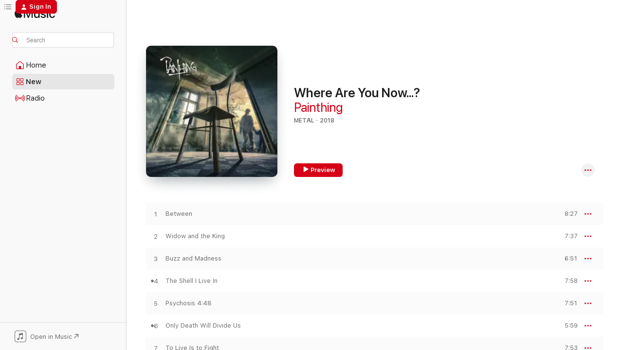

--- FILE ---
content_type: application/javascript
request_url: https://music.apple.com/assets/libraryPinsAPI~6d907786e5.js
body_size: 1351
content:
import{i as L,m as K,j as O,C as g,M as h,k as _,l as M,n as $,F as V,o as Y,r as z,p as H,q as J,s as R,t as Q,u as W,v as X,w as B,x as Z,y as m,z as k,A as G,B as j}from"./index~8a6f659a1b.js";function tt(t,n,i){switch(t.kind){case g.Song:case g.MusicVideo:return n?_(n,"pin",M(t),i):null;case g.Artist:const s=M(t);return $({kind:V.LibraryPage,intent:Y({id:s,language:null,storefront:null})},{data:[{fields:{actionDetails:{kind:t.kind},actionType:"navigate",eventType:"click",targetId:s,targetType:"pin"},shouldFlush:!1,includingFields:["pageFields","languages","impressionsSnapshot","clickLocation"],excludingFields:[]}],custom:{}});default:return _(t,"pin",M(t),i)}}async function nt(t,n){var e,o,l,d,c,y,f,P;const i=await z((e=t.identifiers)==null?void 0:e.cloudUniversalLibraryID,n),s=(o=i.body)==null?void 0:o.resources,r=new h(s,n),a=r.resource((d=(l=i.body)==null?void 0:l.data)==null?void 0:d[0]);return(P=(f=r.resources((y=(c=a==null?void 0:a.relationships)==null?void 0:c.albums)==null?void 0:y.data))==null?void 0:f.map(u=>L(u,n)))!=null?P:[]}function A(t,n,i,s,r){const a=r?"button":"pin",e=R,o=r?{actionContext:"contextualAction"}:{};switch(t){case"shuffle":return W(n,s,null,i,null,a,e,o);case"playLast":return Q(n.map(l=>({contentDescriptor:l})),null,R,{actionType:t});case"playNext":return J(n.map(l=>({contentDescriptor:l})),null,R,{actionType:t});case"play":default:return H(n,s,null,i,null,a,e,o)}}function it(t,n,i){var e,o,l,d,c,y,f,P,u;const s=X(t.type,i);if(!s)return null;const r=(u=(P=(f=(c=(l=(e=t.relationships)==null?void 0:e.albums)!=null?l:(o=t.relationships)==null?void 0:o.playlists)!=null?c:(d=t.relationships)==null?void 0:d.artists)!=null?f:(y=t.relationships)==null?void 0:y.catalog)==null?void 0:P.data)==null?void 0:u[0],a=n.resource(r);if(!a)return null;switch(s){case g.Artist:return L(t,i);case g.Song:return L(a,i);default:return null}}async function st(t,n,i){var b,E,C,D,S,T,v,x,N,U;const s=L(t,i),r=it(t,n,i),a=n.resource((C=(E=(b=t.relationships)==null?void 0:b.catalog)==null?void 0:E.data)==null?void 0:C[0]),e={...(D=t.attributes)==null?void 0:D.artwork,...(S=a==null?void 0:a.attributes)==null?void 0:S.artwork},o=e!=null&&e.url?K(e):null,l=(T=t.attributes)==null?void 0:T.name,d=(v=t.meta.libraryPin)==null?void 0:v.positionUUID,c=(x=t.meta.libraryPin)==null?void 0:x.action,y=(N=t.attributes)==null?void 0:N.canEdit,f=O(t.attributes),P=(U=t.attributes)==null?void 0:U.hasCatalog;let u=[s];s.kind===g.Artist&&(u=await nt(s,i));const p=A("play",u,r,i),q=A("shuffle",u,r,i);return{id:t.id,href:t.href,kind:s.kind,artwork:o,canEdit:y,action:c==="shuffle"?q:p,defaultAction:c,hasCatalog:P,positionID:d,segue:tt(s,r,i),showExplicitBadge:f,title:l,playAction:p,shuffleAction:q,contextualMenuActions:{playAction:A("play",u,r,i,!0),playNextAction:A("playNext",u,r,i,!0),playLastAction:A("playLast",u,r,i,!0),shuffleAction:A("shuffle",u,r,i,!0)}}}async function rt(t,n){var r;const i=(r=t.body)==null?void 0:r.resources,s=new h(i,n);return Promise.all(t.body.data.map(a=>{const e=s.resource(a);return st(e,s,n)}))}function w(t,n){return new B(`/v1/me/library/pins/${t}`,n)}function I(t,n){return new Promise((i,s)=>{const r=n.required(k);(async function a(){try{const e=await et(n);if(e.body.data){const o=await rt(e,n);if(t!=null&&t.call(null,o))return i(e)}}catch(e){return r.error("Failed getting library pins"),s("Failed getting library pins")}setTimeout(a,j)})()})}function F(t,n,i){const s=i.required(k);return(t==null?void 0:t.statusCode)>299?(s.error(`Non 200 status code from ${n} response. Status code: ${t.statusCode}`),!0):!1}async function et(t){const n=new B("/v1/me/library/pins",t);n.queryString.addParameters({meta:"libraryPin",limit:Z.toString(),"include[library-songs]":"albums,playlists,artists","include[library-music-videos]":"albums,playlists,artists","include[library-artists]":"catalog","fields[artists]":"artwork"});const i=await m({url:n.string},t),s=t.required(k);if(G(i,s,"Get Library Pin"))throw new Error("Request to Music API failed: Get Library Pin");return i}async function ot(t,n){const i=await m({url:w(t,n).string,body:"",method:"POST"},n);if(F(i,"Add Library Pin",n))throw new Error("Request to Music API failed: Add Library Pin");return I(s=>s.some(r=>r.id===t),n)}async function ut(t,n,i){const s=w(t,i);s.queryString.addParameters({action:n});const r=await m({url:s.string,method:"PATCH"},i);if(F(r,"Move Library Pin",i))throw new Error("Request to Music API failed: Add Library Pin");return I(a=>a.some(e=>e.id===t&&e.defaultAction===n),i)}async function lt(t,n,i){const s=w(t,i);s.queryString.addParameters({after:n!=null?n:"top"});const r=await m({url:s.string,method:"POST"},i);if(F(r,"Move Library Pin",i))throw new Error("Request to Music API failed: Add Library Pin");return I(a=>!0,i)}async function ct(t,n){const i=w(t,n),s=await m({url:i.string,method:"DELETE"},n);if(F(s,"Delete Library Pin",n))throw new Error("Request to Music API failed: Delete Library Pin");return I(r=>!r.some(a=>a.id===t),n)}export{ot as a,ct as b,lt as c,ut as d,rt as m,et as r};

